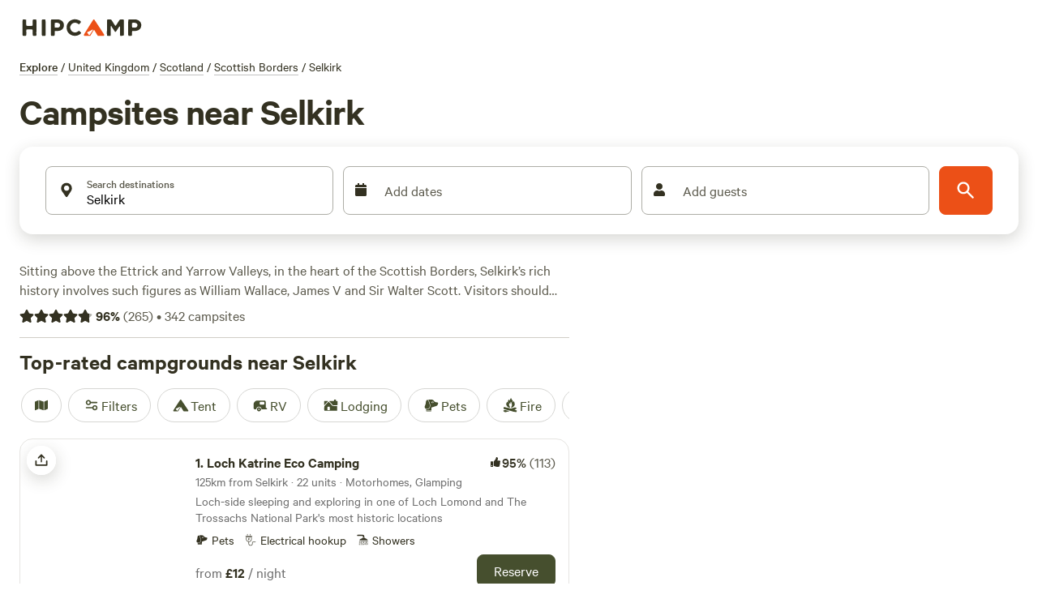

--- FILE ---
content_type: text/css; charset=utf-8
request_url: https://www.hipcamp.com/_next/static/css/bd8109712aba7de0.css?dpl=dpl_4DDz7Kk32AStz9siYXXQ1aZ8t1vB
body_size: 2729
content:
.PresetDateRangePicker_panel{padding:0 22px 11px}.PresetDateRangePicker_button{position:relative;height:100%;text-align:center;background:0 0;border:2px solid #00a699;color:#00a699;padding:4px 12px;margin-right:8px;font:inherit;font-weight:700;line-height:normal;overflow:visible;box-sizing:border-box;cursor:pointer}.PresetDateRangePicker_button:active{outline:0}.PresetDateRangePicker_button__selected{color:#fff;background:#00a699}.SingleDatePickerInput{display:inline-block;background-color:#fff}.SingleDatePickerInput__withBorder{border-radius:2px;border:1px solid #dbdbdb}.SingleDatePickerInput__rtl{direction:rtl}.SingleDatePickerInput__disabled{background-color:#f2f2f2}.SingleDatePickerInput__block{display:block}.SingleDatePickerInput__showClearDate{padding-right:30px}.SingleDatePickerInput_clearDate{background:0 0;border:0;color:inherit;font:inherit;line-height:normal;overflow:visible;cursor:pointer;padding:10px;margin:0 10px 0 5px;position:absolute;right:0;top:50%;transform:translateY(-50%)}.SingleDatePickerInput_clearDate__default:focus,.SingleDatePickerInput_clearDate__default:hover{background:#dbdbdb;border-radius:50%}.SingleDatePickerInput_clearDate__small{padding:6px}.SingleDatePickerInput_clearDate__hide{visibility:hidden}.SingleDatePickerInput_clearDate_svg{fill:#82888a;height:12px;width:15px;vertical-align:middle}.SingleDatePickerInput_clearDate_svg__small{height:9px}.SingleDatePickerInput_calendarIcon{background:0 0;border:0;color:inherit;font:inherit;line-height:normal;overflow:visible;cursor:pointer;display:inline-block;vertical-align:middle;padding:10px;margin:0 5px 0 10px}.SingleDatePickerInput_calendarIcon_svg{fill:#82888a;height:15px;width:14px;vertical-align:middle}.SingleDatePicker{position:relative;display:inline-block}.SingleDatePicker__block{display:block}.SingleDatePicker_picker{z-index:1;background-color:#fff;position:absolute}.SingleDatePicker_picker__rtl{direction:rtl}.SingleDatePicker_picker__directionLeft{left:0}.SingleDatePicker_picker__directionRight{right:0}.SingleDatePicker_picker__portal{background-color:rgba(0,0,0,.3);position:fixed;top:0;left:0;height:100%;width:100%}.SingleDatePicker_picker__fullScreenPortal{background-color:#fff}.SingleDatePicker_closeButton{background:0 0;border:0;color:inherit;font:inherit;line-height:normal;overflow:visible;cursor:pointer;position:absolute;top:0;right:0;padding:15px;z-index:2}.SingleDatePicker_closeButton:focus,.SingleDatePicker_closeButton:hover{color:darken(#cacccd,10%);text-decoration:none}.SingleDatePicker_closeButton_svg{height:15px;width:15px;fill:#cacccd}.DayPickerKeyboardShortcuts_buttonReset{background:0 0;border:0;border-radius:0;color:inherit;font:inherit;line-height:normal;overflow:visible;padding:0;cursor:pointer;font-size:14px}.DayPickerKeyboardShortcuts_buttonReset:active{outline:0}.DayPickerKeyboardShortcuts_show{width:33px;height:26px;position:absolute;z-index:2}.DayPickerKeyboardShortcuts_show:before{content:"";display:block;position:absolute}.DayPickerKeyboardShortcuts_show__bottomRight{bottom:0;right:0}.DayPickerKeyboardShortcuts_show__bottomRight:before{border-top:26px solid transparent;border-right:33px solid #00a699;bottom:0;right:0}.DayPickerKeyboardShortcuts_show__bottomRight:hover:before{border-right:33px solid #008489}.DayPickerKeyboardShortcuts_show__topRight{top:0;right:0}.DayPickerKeyboardShortcuts_show__topRight:before{border-bottom:26px solid transparent;border-right:33px solid #00a699;top:0;right:0}.DayPickerKeyboardShortcuts_show__topRight:hover:before{border-right:33px solid #008489}.DayPickerKeyboardShortcuts_show__topLeft{top:0;left:0}.DayPickerKeyboardShortcuts_show__topLeft:before{border-bottom:26px solid transparent;border-left:33px solid #00a699;top:0;left:0}.DayPickerKeyboardShortcuts_show__topLeft:hover:before{border-left:33px solid #008489}.DayPickerKeyboardShortcuts_showSpan{color:#fff;position:absolute}.DayPickerKeyboardShortcuts_showSpan__bottomRight{bottom:0;right:5px}.DayPickerKeyboardShortcuts_showSpan__topRight{top:1px;right:5px}.DayPickerKeyboardShortcuts_showSpan__topLeft{top:1px;left:5px}.DayPickerKeyboardShortcuts_panel{overflow:auto;background:#fff;border:1px solid #dbdbdb;border-radius:2px;position:absolute;top:0;bottom:0;right:0;left:0;z-index:2;padding:22px;margin:33px;text-align:left}.DayPickerKeyboardShortcuts_title{font-size:16px;font-weight:700;margin:0}.DayPickerKeyboardShortcuts_list{list-style:none;padding:0;font-size:14px}.DayPickerKeyboardShortcuts_close{position:absolute;right:22px;top:22px;z-index:2}.DayPickerKeyboardShortcuts_close:active{outline:0}.DayPickerKeyboardShortcuts_closeSvg{height:15px;width:15px;fill:#cacccd}.DayPickerKeyboardShortcuts_closeSvg:focus,.DayPickerKeyboardShortcuts_closeSvg:hover{fill:#82888a}.CalendarDay{box-sizing:border-box;cursor:pointer;font-size:14px;text-align:center}.CalendarDay:active{outline:0}.CalendarDay__defaultCursor{cursor:default}.CalendarDay__default{border:1px solid #e4e7e7;color:#484848;background:#fff}.CalendarDay__default:hover{background:#e4e7e7;border:1px solid #e4e7e7;color:inherit}.CalendarDay__hovered_offset{background:#f4f5f5;border:1px double #e4e7e7;color:inherit}.CalendarDay__outside{border:0;background:#fff;color:#484848}.CalendarDay__outside:hover{border:0}.CalendarDay__blocked_minimum_nights{background:#fff;border:1px solid #eceeee;color:#cacccd}.CalendarDay__blocked_minimum_nights:active,.CalendarDay__blocked_minimum_nights:hover{background:#fff;color:#cacccd}.CalendarDay__highlighted_calendar{background:#ffe8bc;color:#484848}.CalendarDay__highlighted_calendar:active,.CalendarDay__highlighted_calendar:hover{background:#ffce71;color:#484848}.CalendarDay__selected_span{background:#66e2da;border:1px double #33dacd;color:#fff}.CalendarDay__selected_span:active,.CalendarDay__selected_span:hover{background:#33dacd;border:1px double #33dacd;color:#fff}.CalendarDay__selected,.CalendarDay__selected:active,.CalendarDay__selected:hover{background:#00a699;border:1px double #00a699;color:#fff}.CalendarDay__hovered_span,.CalendarDay__hovered_span:hover{background:#b2f1ec;border:1px double #80e8e0;color:#007a87}.CalendarDay__hovered_span:active{background:#80e8e0;border:1px double #80e8e0;color:#007a87}.CalendarDay__blocked_calendar,.CalendarDay__blocked_calendar:active,.CalendarDay__blocked_calendar:hover{background:#cacccd;border:1px solid #cacccd;color:#82888a}.CalendarDay__blocked_out_of_range,.CalendarDay__blocked_out_of_range:active,.CalendarDay__blocked_out_of_range:hover{background:#fff;border:1px solid #e4e7e7;color:#cacccd}.CalendarDay__hovered_start_first_possible_end{background:#eceeee;border:1px double #eceeee}.CalendarDay__hovered_start_blocked_min_nights{background:#eceeee;border:1px double #e4e7e7}.CalendarMonth{background:#fff;text-align:center;vertical-align:top;-webkit-user-select:none;-moz-user-select:none;user-select:none}.CalendarMonth_table{border-collapse:collapse;border-spacing:0}.CalendarMonth_verticalSpacing{border-collapse:separate}.CalendarMonth_caption{color:#484848;font-size:18px;text-align:center;padding-top:22px;padding-bottom:37px;caption-side:top}.CalendarMonth_caption__verticalScrollable{padding-top:12px;padding-bottom:7px}.CalendarMonthGrid{background:#fff;text-align:left;z-index:0}.CalendarMonthGrid__animating{z-index:1}.CalendarMonthGrid__horizontal{position:absolute;left:9px}.CalendarMonthGrid__vertical,.CalendarMonthGrid__vertical_scrollable{margin:0 auto}.CalendarMonthGrid_month__horizontal{display:inline-block;vertical-align:top;min-height:100%}.CalendarMonthGrid_month__hideForAnimation{position:absolute;z-index:-1;opacity:0;pointer-events:none}.CalendarMonthGrid_month__hidden{visibility:hidden}.DayPickerNavigation{position:relative;z-index:2}.DayPickerNavigation__horizontal{height:0}.DayPickerNavigation__verticalScrollable_prevNav{z-index:1}.DayPickerNavigation__verticalDefault{position:absolute;width:100%;height:52px;bottom:0;left:0}.DayPickerNavigation__verticalScrollableDefault{position:relative}.DayPickerNavigation__bottom{height:auto}.DayPickerNavigation__bottomDefault{-webkit-box-pack:justify;-ms-flex-pack:justify;display:flex;justify-content:space-between}.DayPickerNavigation_button{cursor:pointer;-webkit-user-select:none;-moz-user-select:none;user-select:none;border:0;padding:0;margin:0}.DayPickerNavigation_button__default{border:1px solid #e4e7e7;background-color:#fff;color:#757575}.DayPickerNavigation_button__default:focus,.DayPickerNavigation_button__default:hover{border:1px solid #c4c4c4}.DayPickerNavigation_button__default:active{background:#f2f2f2}.DayPickerNavigation_button__disabled{cursor:default;border:1px solid #f2f2f2}.DayPickerNavigation_button__disabled:focus,.DayPickerNavigation_button__disabled:hover{border:1px solid #f2f2f2}.DayPickerNavigation_button__disabled:active{background:0 0}.DayPickerNavigation_button__horizontalDefault{position:absolute;top:18px;line-height:.78;border-radius:3px;padding:6px 9px}.DayPickerNavigation_bottomButton__horizontalDefault{position:static;margin:-10px 22px 30px}.DayPickerNavigation_leftButton__horizontalDefault{left:22px}.DayPickerNavigation_rightButton__horizontalDefault{right:22px}.DayPickerNavigation_button__verticalDefault{padding:5px;background:#fff;box-shadow:0 0 5px 2px rgba(0,0,0,.1);position:relative;display:inline-block;text-align:center;height:100%;width:50%}.DayPickerNavigation_nextButton__verticalDefault{border-left:0}.DayPickerNavigation_nextButton__verticalScrollableDefault,.DayPickerNavigation_prevButton__verticalScrollableDefault{width:100%}.DayPickerNavigation_svg__horizontal{height:19px;width:19px;fill:#82888a;display:block}.DayPickerNavigation_svg__vertical{height:42px;width:42px;fill:#484848}.DayPickerNavigation_svg__disabled{fill:#f2f2f2}.DayPicker{position:relative;text-align:left}.DayPicker,.DayPicker__horizontal{background:#fff}.DayPicker__verticalScrollable{height:100%}.DayPicker__hidden{visibility:hidden}.DayPicker__withBorder{box-shadow:0 2px 6px rgba(0,0,0,.05),0 0 0 1px rgba(0,0,0,.07);border-radius:3px}.DayPicker_portal__horizontal{box-shadow:none;position:absolute;left:50%;top:50%}.DayPicker_portal__vertical{position:static}.DayPicker_focusRegion{outline:0}.DayPicker_calendarInfo__horizontal,.DayPicker_wrapper__horizontal{display:inline-block;vertical-align:top}.DayPicker_weekHeaders{position:relative}.DayPicker_weekHeaders__horizontal{margin-left:9px}.DayPicker_weekHeader{color:#757575;position:absolute;top:62px;z-index:2;text-align:left}.DayPicker_weekHeader__vertical{left:50%}.DayPicker_weekHeader__verticalScrollable{top:0;display:table-row;border-bottom:1px solid #dbdbdb;background:#fff;margin-left:0;left:0;width:100%;text-align:center}.DayPicker_weekHeader_ul{list-style:none;margin:1px 0;padding-left:0;padding-right:0;font-size:14px}.DayPicker_weekHeader_li{display:inline-block;text-align:center}.DayPicker_transitionContainer{position:relative;overflow:hidden;border-radius:3px}.DayPicker_transitionContainer__horizontal{transition:height .2s ease-in-out}.DayPicker_transitionContainer__vertical{width:100%}.DayPicker_transitionContainer__verticalScrollable{padding-top:20px;height:100%;position:absolute;top:0;bottom:0;right:0;left:0;overflow-y:scroll}.DateInput{margin:0;padding:0;background:#fff;position:relative;display:inline-block;width:130px;vertical-align:middle}.DateInput__small{width:97px}.DateInput__block{width:100%}.DateInput__disabled{background:#f2f2f2;color:#dbdbdb}.DateInput_input{font-weight:200;font-size:19px;line-height:24px;color:#484848;background-color:#fff;width:100%;padding:11px 11px 9px;border:0;border-bottom:2px solid transparent;border-radius:0}.DateInput_input__small{font-size:15px;line-height:18px;letter-spacing:.2px;padding:7px 7px 5px}.DateInput_input__regular{font-weight:auto}.DateInput_input__readOnly{-webkit-user-select:none;-moz-user-select:none;user-select:none}.DateInput_input__focused{outline:0;background:#fff;border:0;border-bottom:2px solid #008489}.DateInput_input__disabled{background:#f2f2f2;font-style:italic}.DateInput_screenReaderMessage{border:0;clip:rect(0,0,0,0);height:1px;margin:-1px;overflow:hidden;padding:0;position:absolute;width:1px}.DateInput_fang{position:absolute;width:20px;height:10px;left:22px;z-index:2}.DateInput_fangShape{fill:#fff}.DateInput_fangStroke{stroke:#dbdbdb;fill:transparent}.DateRangePickerInput{background-color:#fff;display:inline-block}.DateRangePickerInput__disabled{background:#f2f2f2}.DateRangePickerInput__withBorder{border-radius:2px;border:1px solid #dbdbdb}.DateRangePickerInput__rtl{direction:rtl}.DateRangePickerInput__block{display:block}.DateRangePickerInput__showClearDates{padding-right:30px}.DateRangePickerInput_arrow{display:inline-block;vertical-align:middle;color:#484848}.DateRangePickerInput_arrow_svg{vertical-align:middle;fill:#484848;height:24px;width:24px}.DateRangePickerInput_clearDates{background:0 0;border:0;color:inherit;font:inherit;line-height:normal;overflow:visible;cursor:pointer;padding:10px;margin:0 10px 0 5px;position:absolute;right:0;top:50%;transform:translateY(-50%)}.DateRangePickerInput_clearDates__small{padding:6px}.DateRangePickerInput_clearDates_default:focus,.DateRangePickerInput_clearDates_default:hover{background:#dbdbdb;border-radius:50%}.DateRangePickerInput_clearDates__hide{visibility:hidden}.DateRangePickerInput_clearDates_svg{fill:#82888a;height:12px;width:15px;vertical-align:middle}.DateRangePickerInput_clearDates_svg__small{height:9px}.DateRangePickerInput_calendarIcon{background:0 0;border:0;color:inherit;font:inherit;line-height:normal;overflow:visible;cursor:pointer;display:inline-block;vertical-align:middle;padding:10px;margin:0 5px 0 10px}.DateRangePickerInput_calendarIcon_svg{fill:#82888a;height:15px;width:14px;vertical-align:middle}.DateRangePicker{position:relative;display:inline-block}.DateRangePicker__block{display:block}.DateRangePicker_picker{z-index:1;background-color:#fff;position:absolute}.DateRangePicker_picker__rtl{direction:rtl}.DateRangePicker_picker__directionLeft{left:0}.DateRangePicker_picker__directionRight{right:0}.DateRangePicker_picker__portal{background-color:rgba(0,0,0,.3);position:fixed;top:0;left:0;height:100%;width:100%}.DateRangePicker_picker__fullScreenPortal{background-color:#fff}.DateRangePicker_closeButton{background:0 0;border:0;color:inherit;font:inherit;line-height:normal;overflow:visible;cursor:pointer;position:absolute;top:0;right:0;padding:15px;z-index:2}.DateRangePicker_closeButton:focus,.DateRangePicker_closeButton:hover{color:darken(#cacccd,10%);text-decoration:none}.DateRangePicker_closeButton_svg{height:15px;width:15px;fill:#cacccd}